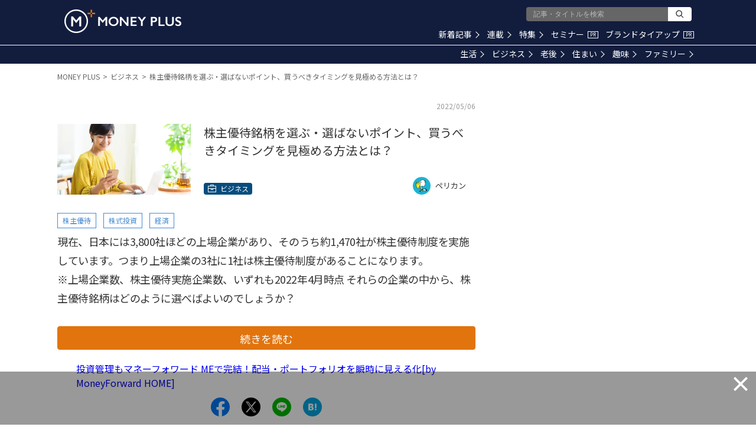

--- FILE ---
content_type: text/html; charset=utf-8
request_url: https://www.google.com/recaptcha/api2/aframe
body_size: 184
content:
<!DOCTYPE HTML><html><head><meta http-equiv="content-type" content="text/html; charset=UTF-8"></head><body><script nonce="_mABuRt66FoDzxWJW8MTFw">/** Anti-fraud and anti-abuse applications only. See google.com/recaptcha */ try{var clients={'sodar':'https://pagead2.googlesyndication.com/pagead/sodar?'};window.addEventListener("message",function(a){try{if(a.source===window.parent){var b=JSON.parse(a.data);var c=clients[b['id']];if(c){var d=document.createElement('img');d.src=c+b['params']+'&rc='+(localStorage.getItem("rc::a")?sessionStorage.getItem("rc::b"):"");window.document.body.appendChild(d);sessionStorage.setItem("rc::e",parseInt(sessionStorage.getItem("rc::e")||0)+1);localStorage.setItem("rc::h",'1769069692039');}}}catch(b){}});window.parent.postMessage("_grecaptcha_ready", "*");}catch(b){}</script></body></html>

--- FILE ---
content_type: application/javascript; charset=utf-8
request_url: https://fundingchoicesmessages.google.com/f/AGSKWxWfv6YzGE7dO9RMLuK7veNuMggvAlecvaRgyGSVuPRfM5VYQX2mTXTns_Y-ODUMva5hMOxUspVKx1T096pbcELyTgxi9H1HEiTjZnEOBUIRrCAsnQjidS_oNNmmdXEqmpfznwv9xbxuzAM96hQW2by9J6HzASWFLq-iaR0UyySx_djQ4b9_MogkdNpf/_/side-ads-/crossdomainads./adnow-/advolatility./blogads_
body_size: -1288
content:
window['e4f3e5e4-04b9-4e0f-ad9f-befd14430320'] = true;

--- FILE ---
content_type: application/javascript; charset=utf-8
request_url: https://fundingchoicesmessages.google.com/f/AGSKWxXH8FZitItpT97lnpYWQ-6BJ4P6ZFCPvLEE9ONL84B9vtzppJnDuZ1GtfPBf6hKJokJialg66hve9PY7yLmAssq1mvCLJVtftjci-G_5kwRD6CCYvIr3O7QWtP-OLrus5xrOxo8fw==?fccs=W251bGwsbnVsbCxudWxsLG51bGwsbnVsbCxudWxsLFsxNzY5MDY5Njg4LDg2MDAwMDAwXSxudWxsLG51bGwsbnVsbCxbbnVsbCxbN11dLCJodHRwczovL21lZGlhLm1vbmV5Zm9yd2FyZC5jb20vYXJ0aWNsZXMvNzM3NS9zdW1tYXJ5IixudWxsLFtbOCwiOW9FQlItNW1xcW8iXSxbOSwiZW4tVVMiXSxbMTksIjIiXSxbMTcsIlswXSJdLFsyNCwiIl0sWzI5LCJmYWxzZSJdXV0
body_size: -210
content:
if (typeof __googlefc.fcKernelManager.run === 'function') {"use strict";this.default_ContributorServingResponseClientJs=this.default_ContributorServingResponseClientJs||{};(function(_){var window=this;
try{
var QH=function(a){this.A=_.t(a)};_.u(QH,_.J);var RH=_.ed(QH);var SH=function(a,b,c){this.B=a;this.params=b;this.j=c;this.l=_.F(this.params,4);this.o=new _.dh(this.B.document,_.O(this.params,3),new _.Qg(_.Qk(this.j)))};SH.prototype.run=function(){if(_.P(this.params,10)){var a=this.o;var b=_.eh(a);b=_.Od(b,4);_.ih(a,b)}a=_.Rk(this.j)?_.be(_.Rk(this.j)):new _.de;_.ee(a,9);_.F(a,4)!==1&&_.G(a,4,this.l===2||this.l===3?1:2);_.Fg(this.params,5)&&(b=_.O(this.params,5),_.hg(a,6,b));return a};var TH=function(){};TH.prototype.run=function(a,b){var c,d;return _.v(function(e){c=RH(b);d=(new SH(a,c,_.A(c,_.Pk,2))).run();return e.return({ia:_.L(d)})})};_.Tk(8,new TH);
}catch(e){_._DumpException(e)}
}).call(this,this.default_ContributorServingResponseClientJs);
// Google Inc.

//# sourceURL=/_/mss/boq-content-ads-contributor/_/js/k=boq-content-ads-contributor.ContributorServingResponseClientJs.en_US.9oEBR-5mqqo.es5.O/d=1/exm=kernel_loader,loader_js_executable/ed=1/rs=AJlcJMwtVrnwsvCgvFVyuqXAo8GMo9641A/m=web_iab_tcf_v2_signal_executable
__googlefc.fcKernelManager.run('\x5b\x5b\x5b8,\x22\x5bnull,\x5b\x5bnull,null,null,\\\x22https:\/\/fundingchoicesmessages.google.com\/f\/AGSKWxVMsENMTLTJKaYnlbkkP0KFd41voKVyHaKhH7jgHTnuEz_QtBO5t2pL0fafC0xg4FJP5zP5iZooJIg-LE_Blb0WM-kC2AceqWZsvHzlPzE3jnev-Iae0fmcC0cnOBrgALQaBWk6Kg\\\\u003d\\\\u003d\\\x22\x5d,null,null,\x5bnull,null,null,\\\x22https:\/\/fundingchoicesmessages.google.com\/el\/AGSKWxXHzV37dPmhRJk2KyjRyV6dCFo-u5GSsm1epVC1q8C3DQTdIUA_oVUc5FiYNzgC66puahtEd6vLZMDFMJ7o9qPeNujQsY9neXmC8QnD8-2xR1N355J2eHSYyAJWjoEtpbNE-gqrDw\\\\u003d\\\\u003d\\\x22\x5d,null,\x5bnull,\x5b7\x5d\x5d\x5d,\\\x22moneyforward.com\\\x22,1,\\\x22en\\\x22,null,null,null,null,1\x5d\x22\x5d\x5d,\x5bnull,null,null,\x22https:\/\/fundingchoicesmessages.google.com\/f\/AGSKWxUrpHXdZQynZxtk2ZjWS1x5sYmbmhGcflB-cUYKoUmYzzT5fRzBXcXDp1SI73aWFixPmv_sTwlHsaUjx9RUZYFzPxNv4n0xn-tScyi6dup9iGXpY1YjWmrq_ORmX9QBFr6VRv3-Vg\\u003d\\u003d\x22\x5d\x5d');}